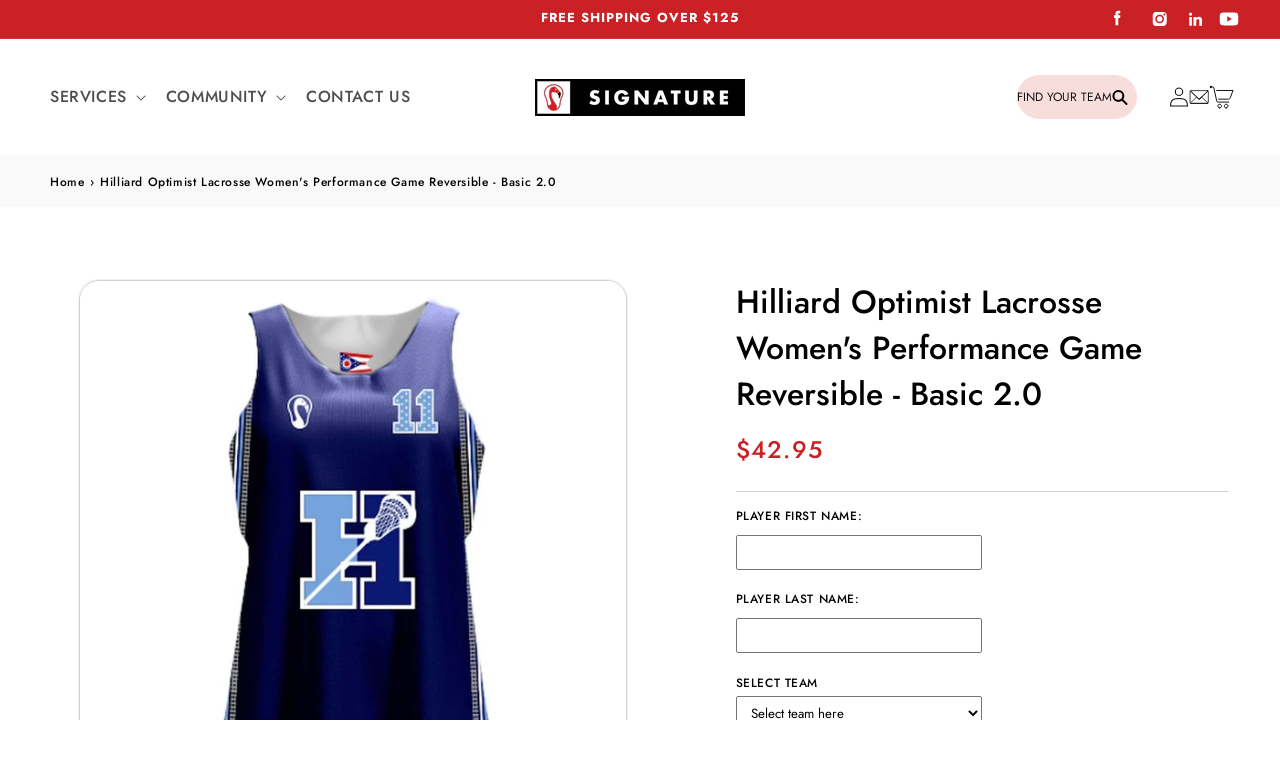

--- FILE ---
content_type: text/css
request_url: https://signaturelocker.com/cdn/shop/t/93/assets/section-rich-text.css?v=97060793859686047731759258708
body_size: -298
content:
.rich-text{z-index:1}.rich-text__wrapper{display:flex;justify-content:center;width:calc(100% - 4rem / var(--font-body-scale))}.rich-text:not(.rich-text--full-width) .rich-text__wrapper{margin:auto;width:calc(100% - 8rem / var(--font-body-scale))}.rich-text__blocks{width:100%}@media screen and (min-width: 750px){.rich-text__wrapper{width:100%}.rich-text__wrapper--left{justify-content:flex-start}.rich-text__wrapper--right{justify-content:flex-end}.rich-text__blocks{max-width:50rem}}@media screen and (min-width: 990px){.rich-text__blocks{max-width:108rem}}.rich-text__blocks *{overflow-wrap:break-word}.rich-text__blocks>*{margin-top:0;margin-bottom:0}.rich-text__blocks>*+*{margin-top:2rem}.rich-text__blocks>*+a{margin-top:3rem}.rich-text__buttons{display:inline-flex;justify-content:center;flex-wrap:wrap;gap:1rem;width:100%;max-width:45rem;word-break:break-word}.rich-text__buttons--multiple>*{flex-grow:1;min-width:22rem}.rich-text__buttons+.rich-text__buttons{margin-top:1rem}.rich-text__blocks.left .rich-text__buttons{justify-content:flex-start}.rich-text__blocks.right .rich-text__buttons{justify-content:flex-end}p.rich-text__caption.subtitle.subtitle--small{color:#ca2127}.featured-with-border .rich-text__wrapper.rich-text__wrapper--center.page-width .rich-text__blocks{border-radius:20px;border:1px solid #000;max-width:45%;padding-top:42px;padding-bottom:39px}.featured-with-border .rich-text__text.rte p{margin:0}@media only screen and (max-width: 749px){p.rich-text__caption.subtitle.subtitle--small{font-weight:500}.featured-with-border .rich-text__wrapper.rich-text__wrapper--center.page-width .rich-text__blocks{max-width:100%;padding-top:26px;padding-bottom:24px;margin-top:40px}}
/*# sourceMappingURL=/cdn/shop/t/93/assets/section-rich-text.css.map?v=97060793859686047731759258708 */


--- FILE ---
content_type: image/svg+xml
request_url: https://signaturelocker.com/cdn/shop/files/Group_56.svg?v=1699870990
body_size: -212
content:
<svg width="45" height="45" viewBox="0 0 45 45" fill="none" xmlns="http://www.w3.org/2000/svg">
<rect width="44.8848" height="44.8848" rx="11" fill="#F8DDDD"/>
<path d="M9.50049 20.6358H23.8755" stroke="#CA2127" stroke-width="2" stroke-linecap="round" stroke-linejoin="round"/>
<path d="M7.18213 17.8602H19.2385" stroke="#CA2127" stroke-width="2" stroke-linecap="round" stroke-linejoin="round"/>
<path d="M7.18213 23.4114H19.2385" stroke="#CA2127" stroke-width="2" stroke-linecap="round" stroke-linejoin="round"/>
<path d="M14.1378 28.7314H10.3853C9.67578 28.7314 9.13324 28.1011 9.23874 27.4014L9.56333 25.2618" stroke="#CA2127" stroke-width="2" stroke-linecap="round" stroke-linejoin="round"/>
<path d="M10.9683 16.0098L11.2059 14.4485C11.2917 13.883 11.7786 13.4655 12.3524 13.4655H27.6281C28.3376 13.4655 28.8802 14.0958 28.7747 14.7954L26.8074 27.7483C26.7216 28.3139 26.2347 28.7314 25.6609 28.7314H19.7022" stroke="#CA2127" stroke-width="2" stroke-linecap="round" stroke-linejoin="round"/>
<path d="M16.9199 31.507C18.4565 31.507 19.7022 30.2643 19.7022 28.7313C19.7022 27.1984 18.4565 25.9557 16.9199 25.9557C15.3834 25.9557 14.1377 27.1984 14.1377 28.7313C14.1377 30.2643 15.3834 31.507 16.9199 31.507Z" stroke="#CA2127" stroke-width="2" stroke-linecap="round" stroke-linejoin="round"/>
<path d="M31.7588 31.507C33.2954 31.507 34.5411 30.2643 34.5411 28.7313C34.5411 27.1984 33.2954 25.9557 31.7588 25.9557C30.2222 25.9557 28.9766 27.1984 28.9766 28.7313C28.9766 30.2643 30.2222 31.507 31.7588 31.507Z" stroke="#CA2127" stroke-width="2" stroke-linecap="round" stroke-linejoin="round"/>
<path d="M34.5408 28.7313H35.8646C36.4373 28.7313 36.9231 28.315 37.01 27.7506L37.6383 23.6786C37.7334 23.0633 37.5757 22.4365 37.2013 21.9392L33.9611 17.6289C33.742 17.3374 33.3989 17.1663 33.0337 17.1663H28.5125L26.6577 28.7313H28.9763" stroke="#CA2127" stroke-width="2" stroke-linecap="round" stroke-linejoin="round"/>
<path d="M37.7861 22.7175H31.671C30.9766 22.7175 30.4387 22.1138 30.5198 21.4257L30.8317 18.7854" stroke="#CA2127" stroke-width="2" stroke-linecap="round" stroke-linejoin="round"/>
</svg>
